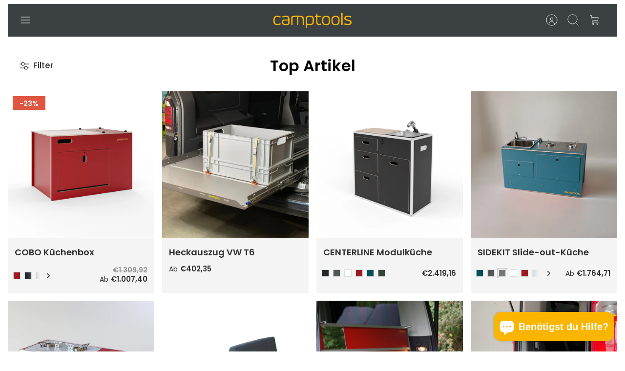

--- FILE ---
content_type: text/css
request_url: https://www.camptools.com/cdn/shop/t/11/assets/swatches.css?v=165010291416386065961732279505
body_size: -411
content:
[data-swatch="dunkelgrau"]:not([data-swatch-native]) { --swatch-background-color:#4f5854}[data-swatch="hellgrau"]:not([data-swatch-native]) { --swatch-background-color:#b7b7b7}[data-swatch="silbergrau"]:not([data-swatch-native]) { --swatch-background-color:#b7b7b7}[data-swatch="alpinweiß"]:not([data-swatch-native]) { --swatch-background-color:#ffffff}[data-swatch="signalrot"]:not([data-swatch-native]) { --swatch-background-color:#9c191f}[data-swatch="limonengrün"]:not([data-swatch-native]) { --swatch-background-color:#ccd615}[data-swatch="gletscherblau"]:not([data-swatch-native]) { --swatch-background-color:#b1d2df}[data-swatch="niagaragrün"]:not([data-swatch-native]) { --swatch-background-color:#00505a}[data-swatch="waldgrün"]:not([data-swatch-native]) { --swatch-background-color:#2F4538}[data-swatch="graphitschwarz"]:not([data-swatch-native]) { --swatch-background-color:#23282b}[data-swatch="onyxgrau"]:not([data-swatch-native]) { --swatch-background-color:#4f5854}[data-swatch="tiefschwarz mit rautenprägung"]:not([data-swatch-native]) { --swatch-background-color:#0a0a0a}[data-swatch="noir graphite"]:not([data-swatch-native]) { --swatch-background-color:#23282b}[data-swatch="gris onyx"]:not([data-swatch-native]) { --swatch-background-color:#4f5854}[data-swatch="gris argenté"]:not([data-swatch-native]) { --swatch-background-color:#b7b7b7}[data-swatch="blanc alpin"]:not([data-swatch-native]) { --swatch-background-color:#ffffff}[data-swatch="vert niagara"]:not([data-swatch-native]) { --swatch-background-color:#00505a}[data-swatch="rouge de signalisation"]:not([data-swatch-native]) { --swatch-background-color:#9c191f}[data-swatch="bleu glacier"]:not([data-swatch-native]) { --swatch-background-color:#b1d2df}[data-swatch="vert citron"]:not([data-swatch-native]) { --swatch-background-color:#ccd615}[data-swatch="nachtschwarz"]:not([data-swatch-native]) { --swatch-background-color: #000}[data-swatch="signalweiß"]:not([data-swatch-native]) { --swatch-background-color: #FFF}[data-swatch="lichtgrau"]:not([data-swatch-native]) { --swatch-background-color: #B8B8B1}


--- FILE ---
content_type: application/x-javascript; charset=utf-8
request_url: https://bundler.nice-team.net/app/shop/status/camptools-gmbh.myshopify.com.js?1768780648
body_size: -337
content:
var bundler_settings_updated='1753110683c';

--- FILE ---
content_type: text/javascript
request_url: https://widgets.trustedshops.com/js/X9B162505F020E1806D3EAAFBDD3F9681.js
body_size: 1435
content:
((e,t)=>{const a={shopInfo:{tsId:"X9B162505F020E1806D3EAAFBDD3F9681",name:"camptools.com",url:"camptools.com",language:"de",targetMarket:"DEU",ratingVariant:"WIDGET",eTrustedIds:{accountId:"acc-36267267-64e6-4154-bdf4-fcdacb2e24e4",channelId:"chl-f64f0889-280b-4c8c-8cf6-16f92d140535"},buyerProtection:{certificateType:"CLASSIC",certificateState:"PRODUCTION",mainProtectionCurrency:"EUR",classicProtectionAmount:100,maxProtectionDuration:30,plusProtectionAmount:2e4,basicProtectionAmount:100,firstCertified:"2025-07-02 13:19:43"},reviewSystem:{rating:{averageRating:4.55,averageRatingCount:264,overallRatingCount:396,distribution:{oneStar:10,twoStars:9,threeStars:8,fourStars:35,fiveStars:202}},reviews:[{average:5,buyerStatement:"Gute Qualität, schnell zusammen gebaut, schnelle Lieferung. \nIch habe einen peugeot traveller und war mit einbauen in gut in 1 Stunde fertig. Kleine Probleme konnte man am Telefon erledigen. Weiter so",rawChangeDate:"2026-01-13T11:30:36.000Z",changeDate:"13.1.2026",transactionDate:"27.12.2025"},{average:5,buyerStatement:"Gutes Produkt, schnelle Lieferung. \nGerne wieder",rawChangeDate:"2025-12-19T11:12:22.000Z",changeDate:"19.12.2025",transactionDate:"5.12.2025"},{average:4,buyerStatement:"Alles prima",rawChangeDate:"2025-12-08T10:23:37.000Z",changeDate:"8.12.2025",transactionDate:"24.11.2025"}]},features:["SHOP_CONSUMER_MEMBERSHIP","GUARANTEE_RECOG_CLASSIC_INTEGRATION","MARS_REVIEWS","MARS_EVENTS","DISABLE_REVIEWREQUEST_SENDING","MARS_QUESTIONNAIRE","MARS_PUBLIC_QUESTIONNAIRE","REVIEWS_AUTO_COLLECTION"],consentManagementType:"OFF",urls:{profileUrl:"https://www.trustedshops.de/bewertung/info_X9B162505F020E1806D3EAAFBDD3F9681.html",profileUrlLegalSection:"https://www.trustedshops.de/bewertung/info_X9B162505F020E1806D3EAAFBDD3F9681.html#legal-info",reviewLegalUrl:"https://help.etrusted.com/hc/de/articles/23970864566162"},contractStartDate:"2023-06-15 00:00:00",shopkeeper:{name:"Camptools GmbH",street:"Gildenstr. 2",country:"DE",city:"Münster",zip:"48157"},displayVariant:"full",variant:"full",twoLetterCountryCode:"DE"},"process.env":{STAGE:"prod"},externalConfig:{trustbadgeScriptUrl:"https://widgets.trustedshops.com/assets/trustbadge.js",cdnDomain:"widgets.trustedshops.com"},elementIdSuffix:"-98e3dadd90eb493088abdc5597a70810",buildTimestamp:"2026-01-18T05:48:23.633Z",buildStage:"prod"},r=a=>{const{trustbadgeScriptUrl:r}=a.externalConfig;let n=t.querySelector(`script[src="${r}"]`);n&&t.body.removeChild(n),n=t.createElement("script"),n.src=r,n.charset="utf-8",n.setAttribute("data-type","trustbadge-business-logic"),n.onerror=()=>{throw new Error(`The Trustbadge script could not be loaded from ${r}. Have you maybe selected an invalid TSID?`)},n.onload=()=>{e.trustbadge?.load(a)},t.body.appendChild(n)};"complete"===t.readyState?r(a):e.addEventListener("load",(()=>{r(a)}))})(window,document);